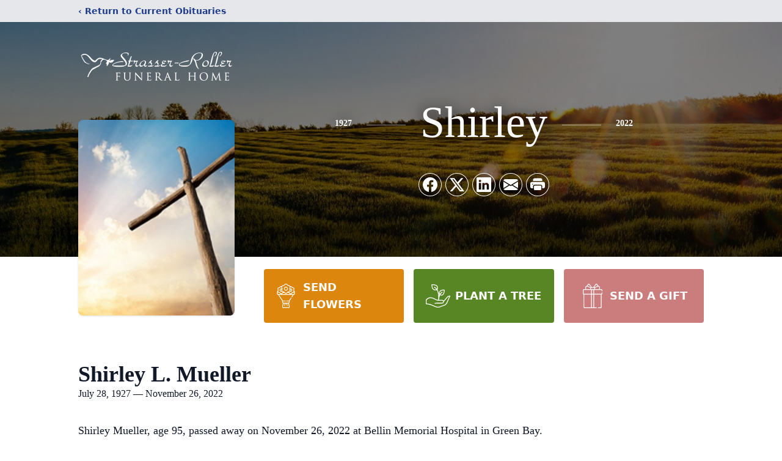

--- FILE ---
content_type: text/html; charset=utf-8
request_url: https://www.google.com/recaptcha/enterprise/anchor?ar=1&k=6LeQKDcrAAAAAILRoaw6Rp9L0Uq8sLldH33e_HfE&co=aHR0cHM6Ly93d3cuc3RyYXNzZXJyb2xsZXJmdW5lcmFsaG9tZS5jb206NDQz&hl=en&type=image&v=jdMmXeCQEkPbnFDy9T04NbgJ&theme=light&size=invisible&badge=bottomright&anchor-ms=20000&execute-ms=15000&cb=yln3gykv0evx
body_size: 47791
content:
<!DOCTYPE HTML><html dir="ltr" lang="en"><head><meta http-equiv="Content-Type" content="text/html; charset=UTF-8">
<meta http-equiv="X-UA-Compatible" content="IE=edge">
<title>reCAPTCHA</title>
<style type="text/css">
/* cyrillic-ext */
@font-face {
  font-family: 'Roboto';
  font-style: normal;
  font-weight: 400;
  font-stretch: 100%;
  src: url(//fonts.gstatic.com/s/roboto/v48/KFO7CnqEu92Fr1ME7kSn66aGLdTylUAMa3GUBHMdazTgWw.woff2) format('woff2');
  unicode-range: U+0460-052F, U+1C80-1C8A, U+20B4, U+2DE0-2DFF, U+A640-A69F, U+FE2E-FE2F;
}
/* cyrillic */
@font-face {
  font-family: 'Roboto';
  font-style: normal;
  font-weight: 400;
  font-stretch: 100%;
  src: url(//fonts.gstatic.com/s/roboto/v48/KFO7CnqEu92Fr1ME7kSn66aGLdTylUAMa3iUBHMdazTgWw.woff2) format('woff2');
  unicode-range: U+0301, U+0400-045F, U+0490-0491, U+04B0-04B1, U+2116;
}
/* greek-ext */
@font-face {
  font-family: 'Roboto';
  font-style: normal;
  font-weight: 400;
  font-stretch: 100%;
  src: url(//fonts.gstatic.com/s/roboto/v48/KFO7CnqEu92Fr1ME7kSn66aGLdTylUAMa3CUBHMdazTgWw.woff2) format('woff2');
  unicode-range: U+1F00-1FFF;
}
/* greek */
@font-face {
  font-family: 'Roboto';
  font-style: normal;
  font-weight: 400;
  font-stretch: 100%;
  src: url(//fonts.gstatic.com/s/roboto/v48/KFO7CnqEu92Fr1ME7kSn66aGLdTylUAMa3-UBHMdazTgWw.woff2) format('woff2');
  unicode-range: U+0370-0377, U+037A-037F, U+0384-038A, U+038C, U+038E-03A1, U+03A3-03FF;
}
/* math */
@font-face {
  font-family: 'Roboto';
  font-style: normal;
  font-weight: 400;
  font-stretch: 100%;
  src: url(//fonts.gstatic.com/s/roboto/v48/KFO7CnqEu92Fr1ME7kSn66aGLdTylUAMawCUBHMdazTgWw.woff2) format('woff2');
  unicode-range: U+0302-0303, U+0305, U+0307-0308, U+0310, U+0312, U+0315, U+031A, U+0326-0327, U+032C, U+032F-0330, U+0332-0333, U+0338, U+033A, U+0346, U+034D, U+0391-03A1, U+03A3-03A9, U+03B1-03C9, U+03D1, U+03D5-03D6, U+03F0-03F1, U+03F4-03F5, U+2016-2017, U+2034-2038, U+203C, U+2040, U+2043, U+2047, U+2050, U+2057, U+205F, U+2070-2071, U+2074-208E, U+2090-209C, U+20D0-20DC, U+20E1, U+20E5-20EF, U+2100-2112, U+2114-2115, U+2117-2121, U+2123-214F, U+2190, U+2192, U+2194-21AE, U+21B0-21E5, U+21F1-21F2, U+21F4-2211, U+2213-2214, U+2216-22FF, U+2308-230B, U+2310, U+2319, U+231C-2321, U+2336-237A, U+237C, U+2395, U+239B-23B7, U+23D0, U+23DC-23E1, U+2474-2475, U+25AF, U+25B3, U+25B7, U+25BD, U+25C1, U+25CA, U+25CC, U+25FB, U+266D-266F, U+27C0-27FF, U+2900-2AFF, U+2B0E-2B11, U+2B30-2B4C, U+2BFE, U+3030, U+FF5B, U+FF5D, U+1D400-1D7FF, U+1EE00-1EEFF;
}
/* symbols */
@font-face {
  font-family: 'Roboto';
  font-style: normal;
  font-weight: 400;
  font-stretch: 100%;
  src: url(//fonts.gstatic.com/s/roboto/v48/KFO7CnqEu92Fr1ME7kSn66aGLdTylUAMaxKUBHMdazTgWw.woff2) format('woff2');
  unicode-range: U+0001-000C, U+000E-001F, U+007F-009F, U+20DD-20E0, U+20E2-20E4, U+2150-218F, U+2190, U+2192, U+2194-2199, U+21AF, U+21E6-21F0, U+21F3, U+2218-2219, U+2299, U+22C4-22C6, U+2300-243F, U+2440-244A, U+2460-24FF, U+25A0-27BF, U+2800-28FF, U+2921-2922, U+2981, U+29BF, U+29EB, U+2B00-2BFF, U+4DC0-4DFF, U+FFF9-FFFB, U+10140-1018E, U+10190-1019C, U+101A0, U+101D0-101FD, U+102E0-102FB, U+10E60-10E7E, U+1D2C0-1D2D3, U+1D2E0-1D37F, U+1F000-1F0FF, U+1F100-1F1AD, U+1F1E6-1F1FF, U+1F30D-1F30F, U+1F315, U+1F31C, U+1F31E, U+1F320-1F32C, U+1F336, U+1F378, U+1F37D, U+1F382, U+1F393-1F39F, U+1F3A7-1F3A8, U+1F3AC-1F3AF, U+1F3C2, U+1F3C4-1F3C6, U+1F3CA-1F3CE, U+1F3D4-1F3E0, U+1F3ED, U+1F3F1-1F3F3, U+1F3F5-1F3F7, U+1F408, U+1F415, U+1F41F, U+1F426, U+1F43F, U+1F441-1F442, U+1F444, U+1F446-1F449, U+1F44C-1F44E, U+1F453, U+1F46A, U+1F47D, U+1F4A3, U+1F4B0, U+1F4B3, U+1F4B9, U+1F4BB, U+1F4BF, U+1F4C8-1F4CB, U+1F4D6, U+1F4DA, U+1F4DF, U+1F4E3-1F4E6, U+1F4EA-1F4ED, U+1F4F7, U+1F4F9-1F4FB, U+1F4FD-1F4FE, U+1F503, U+1F507-1F50B, U+1F50D, U+1F512-1F513, U+1F53E-1F54A, U+1F54F-1F5FA, U+1F610, U+1F650-1F67F, U+1F687, U+1F68D, U+1F691, U+1F694, U+1F698, U+1F6AD, U+1F6B2, U+1F6B9-1F6BA, U+1F6BC, U+1F6C6-1F6CF, U+1F6D3-1F6D7, U+1F6E0-1F6EA, U+1F6F0-1F6F3, U+1F6F7-1F6FC, U+1F700-1F7FF, U+1F800-1F80B, U+1F810-1F847, U+1F850-1F859, U+1F860-1F887, U+1F890-1F8AD, U+1F8B0-1F8BB, U+1F8C0-1F8C1, U+1F900-1F90B, U+1F93B, U+1F946, U+1F984, U+1F996, U+1F9E9, U+1FA00-1FA6F, U+1FA70-1FA7C, U+1FA80-1FA89, U+1FA8F-1FAC6, U+1FACE-1FADC, U+1FADF-1FAE9, U+1FAF0-1FAF8, U+1FB00-1FBFF;
}
/* vietnamese */
@font-face {
  font-family: 'Roboto';
  font-style: normal;
  font-weight: 400;
  font-stretch: 100%;
  src: url(//fonts.gstatic.com/s/roboto/v48/KFO7CnqEu92Fr1ME7kSn66aGLdTylUAMa3OUBHMdazTgWw.woff2) format('woff2');
  unicode-range: U+0102-0103, U+0110-0111, U+0128-0129, U+0168-0169, U+01A0-01A1, U+01AF-01B0, U+0300-0301, U+0303-0304, U+0308-0309, U+0323, U+0329, U+1EA0-1EF9, U+20AB;
}
/* latin-ext */
@font-face {
  font-family: 'Roboto';
  font-style: normal;
  font-weight: 400;
  font-stretch: 100%;
  src: url(//fonts.gstatic.com/s/roboto/v48/KFO7CnqEu92Fr1ME7kSn66aGLdTylUAMa3KUBHMdazTgWw.woff2) format('woff2');
  unicode-range: U+0100-02BA, U+02BD-02C5, U+02C7-02CC, U+02CE-02D7, U+02DD-02FF, U+0304, U+0308, U+0329, U+1D00-1DBF, U+1E00-1E9F, U+1EF2-1EFF, U+2020, U+20A0-20AB, U+20AD-20C0, U+2113, U+2C60-2C7F, U+A720-A7FF;
}
/* latin */
@font-face {
  font-family: 'Roboto';
  font-style: normal;
  font-weight: 400;
  font-stretch: 100%;
  src: url(//fonts.gstatic.com/s/roboto/v48/KFO7CnqEu92Fr1ME7kSn66aGLdTylUAMa3yUBHMdazQ.woff2) format('woff2');
  unicode-range: U+0000-00FF, U+0131, U+0152-0153, U+02BB-02BC, U+02C6, U+02DA, U+02DC, U+0304, U+0308, U+0329, U+2000-206F, U+20AC, U+2122, U+2191, U+2193, U+2212, U+2215, U+FEFF, U+FFFD;
}
/* cyrillic-ext */
@font-face {
  font-family: 'Roboto';
  font-style: normal;
  font-weight: 500;
  font-stretch: 100%;
  src: url(//fonts.gstatic.com/s/roboto/v48/KFO7CnqEu92Fr1ME7kSn66aGLdTylUAMa3GUBHMdazTgWw.woff2) format('woff2');
  unicode-range: U+0460-052F, U+1C80-1C8A, U+20B4, U+2DE0-2DFF, U+A640-A69F, U+FE2E-FE2F;
}
/* cyrillic */
@font-face {
  font-family: 'Roboto';
  font-style: normal;
  font-weight: 500;
  font-stretch: 100%;
  src: url(//fonts.gstatic.com/s/roboto/v48/KFO7CnqEu92Fr1ME7kSn66aGLdTylUAMa3iUBHMdazTgWw.woff2) format('woff2');
  unicode-range: U+0301, U+0400-045F, U+0490-0491, U+04B0-04B1, U+2116;
}
/* greek-ext */
@font-face {
  font-family: 'Roboto';
  font-style: normal;
  font-weight: 500;
  font-stretch: 100%;
  src: url(//fonts.gstatic.com/s/roboto/v48/KFO7CnqEu92Fr1ME7kSn66aGLdTylUAMa3CUBHMdazTgWw.woff2) format('woff2');
  unicode-range: U+1F00-1FFF;
}
/* greek */
@font-face {
  font-family: 'Roboto';
  font-style: normal;
  font-weight: 500;
  font-stretch: 100%;
  src: url(//fonts.gstatic.com/s/roboto/v48/KFO7CnqEu92Fr1ME7kSn66aGLdTylUAMa3-UBHMdazTgWw.woff2) format('woff2');
  unicode-range: U+0370-0377, U+037A-037F, U+0384-038A, U+038C, U+038E-03A1, U+03A3-03FF;
}
/* math */
@font-face {
  font-family: 'Roboto';
  font-style: normal;
  font-weight: 500;
  font-stretch: 100%;
  src: url(//fonts.gstatic.com/s/roboto/v48/KFO7CnqEu92Fr1ME7kSn66aGLdTylUAMawCUBHMdazTgWw.woff2) format('woff2');
  unicode-range: U+0302-0303, U+0305, U+0307-0308, U+0310, U+0312, U+0315, U+031A, U+0326-0327, U+032C, U+032F-0330, U+0332-0333, U+0338, U+033A, U+0346, U+034D, U+0391-03A1, U+03A3-03A9, U+03B1-03C9, U+03D1, U+03D5-03D6, U+03F0-03F1, U+03F4-03F5, U+2016-2017, U+2034-2038, U+203C, U+2040, U+2043, U+2047, U+2050, U+2057, U+205F, U+2070-2071, U+2074-208E, U+2090-209C, U+20D0-20DC, U+20E1, U+20E5-20EF, U+2100-2112, U+2114-2115, U+2117-2121, U+2123-214F, U+2190, U+2192, U+2194-21AE, U+21B0-21E5, U+21F1-21F2, U+21F4-2211, U+2213-2214, U+2216-22FF, U+2308-230B, U+2310, U+2319, U+231C-2321, U+2336-237A, U+237C, U+2395, U+239B-23B7, U+23D0, U+23DC-23E1, U+2474-2475, U+25AF, U+25B3, U+25B7, U+25BD, U+25C1, U+25CA, U+25CC, U+25FB, U+266D-266F, U+27C0-27FF, U+2900-2AFF, U+2B0E-2B11, U+2B30-2B4C, U+2BFE, U+3030, U+FF5B, U+FF5D, U+1D400-1D7FF, U+1EE00-1EEFF;
}
/* symbols */
@font-face {
  font-family: 'Roboto';
  font-style: normal;
  font-weight: 500;
  font-stretch: 100%;
  src: url(//fonts.gstatic.com/s/roboto/v48/KFO7CnqEu92Fr1ME7kSn66aGLdTylUAMaxKUBHMdazTgWw.woff2) format('woff2');
  unicode-range: U+0001-000C, U+000E-001F, U+007F-009F, U+20DD-20E0, U+20E2-20E4, U+2150-218F, U+2190, U+2192, U+2194-2199, U+21AF, U+21E6-21F0, U+21F3, U+2218-2219, U+2299, U+22C4-22C6, U+2300-243F, U+2440-244A, U+2460-24FF, U+25A0-27BF, U+2800-28FF, U+2921-2922, U+2981, U+29BF, U+29EB, U+2B00-2BFF, U+4DC0-4DFF, U+FFF9-FFFB, U+10140-1018E, U+10190-1019C, U+101A0, U+101D0-101FD, U+102E0-102FB, U+10E60-10E7E, U+1D2C0-1D2D3, U+1D2E0-1D37F, U+1F000-1F0FF, U+1F100-1F1AD, U+1F1E6-1F1FF, U+1F30D-1F30F, U+1F315, U+1F31C, U+1F31E, U+1F320-1F32C, U+1F336, U+1F378, U+1F37D, U+1F382, U+1F393-1F39F, U+1F3A7-1F3A8, U+1F3AC-1F3AF, U+1F3C2, U+1F3C4-1F3C6, U+1F3CA-1F3CE, U+1F3D4-1F3E0, U+1F3ED, U+1F3F1-1F3F3, U+1F3F5-1F3F7, U+1F408, U+1F415, U+1F41F, U+1F426, U+1F43F, U+1F441-1F442, U+1F444, U+1F446-1F449, U+1F44C-1F44E, U+1F453, U+1F46A, U+1F47D, U+1F4A3, U+1F4B0, U+1F4B3, U+1F4B9, U+1F4BB, U+1F4BF, U+1F4C8-1F4CB, U+1F4D6, U+1F4DA, U+1F4DF, U+1F4E3-1F4E6, U+1F4EA-1F4ED, U+1F4F7, U+1F4F9-1F4FB, U+1F4FD-1F4FE, U+1F503, U+1F507-1F50B, U+1F50D, U+1F512-1F513, U+1F53E-1F54A, U+1F54F-1F5FA, U+1F610, U+1F650-1F67F, U+1F687, U+1F68D, U+1F691, U+1F694, U+1F698, U+1F6AD, U+1F6B2, U+1F6B9-1F6BA, U+1F6BC, U+1F6C6-1F6CF, U+1F6D3-1F6D7, U+1F6E0-1F6EA, U+1F6F0-1F6F3, U+1F6F7-1F6FC, U+1F700-1F7FF, U+1F800-1F80B, U+1F810-1F847, U+1F850-1F859, U+1F860-1F887, U+1F890-1F8AD, U+1F8B0-1F8BB, U+1F8C0-1F8C1, U+1F900-1F90B, U+1F93B, U+1F946, U+1F984, U+1F996, U+1F9E9, U+1FA00-1FA6F, U+1FA70-1FA7C, U+1FA80-1FA89, U+1FA8F-1FAC6, U+1FACE-1FADC, U+1FADF-1FAE9, U+1FAF0-1FAF8, U+1FB00-1FBFF;
}
/* vietnamese */
@font-face {
  font-family: 'Roboto';
  font-style: normal;
  font-weight: 500;
  font-stretch: 100%;
  src: url(//fonts.gstatic.com/s/roboto/v48/KFO7CnqEu92Fr1ME7kSn66aGLdTylUAMa3OUBHMdazTgWw.woff2) format('woff2');
  unicode-range: U+0102-0103, U+0110-0111, U+0128-0129, U+0168-0169, U+01A0-01A1, U+01AF-01B0, U+0300-0301, U+0303-0304, U+0308-0309, U+0323, U+0329, U+1EA0-1EF9, U+20AB;
}
/* latin-ext */
@font-face {
  font-family: 'Roboto';
  font-style: normal;
  font-weight: 500;
  font-stretch: 100%;
  src: url(//fonts.gstatic.com/s/roboto/v48/KFO7CnqEu92Fr1ME7kSn66aGLdTylUAMa3KUBHMdazTgWw.woff2) format('woff2');
  unicode-range: U+0100-02BA, U+02BD-02C5, U+02C7-02CC, U+02CE-02D7, U+02DD-02FF, U+0304, U+0308, U+0329, U+1D00-1DBF, U+1E00-1E9F, U+1EF2-1EFF, U+2020, U+20A0-20AB, U+20AD-20C0, U+2113, U+2C60-2C7F, U+A720-A7FF;
}
/* latin */
@font-face {
  font-family: 'Roboto';
  font-style: normal;
  font-weight: 500;
  font-stretch: 100%;
  src: url(//fonts.gstatic.com/s/roboto/v48/KFO7CnqEu92Fr1ME7kSn66aGLdTylUAMa3yUBHMdazQ.woff2) format('woff2');
  unicode-range: U+0000-00FF, U+0131, U+0152-0153, U+02BB-02BC, U+02C6, U+02DA, U+02DC, U+0304, U+0308, U+0329, U+2000-206F, U+20AC, U+2122, U+2191, U+2193, U+2212, U+2215, U+FEFF, U+FFFD;
}
/* cyrillic-ext */
@font-face {
  font-family: 'Roboto';
  font-style: normal;
  font-weight: 900;
  font-stretch: 100%;
  src: url(//fonts.gstatic.com/s/roboto/v48/KFO7CnqEu92Fr1ME7kSn66aGLdTylUAMa3GUBHMdazTgWw.woff2) format('woff2');
  unicode-range: U+0460-052F, U+1C80-1C8A, U+20B4, U+2DE0-2DFF, U+A640-A69F, U+FE2E-FE2F;
}
/* cyrillic */
@font-face {
  font-family: 'Roboto';
  font-style: normal;
  font-weight: 900;
  font-stretch: 100%;
  src: url(//fonts.gstatic.com/s/roboto/v48/KFO7CnqEu92Fr1ME7kSn66aGLdTylUAMa3iUBHMdazTgWw.woff2) format('woff2');
  unicode-range: U+0301, U+0400-045F, U+0490-0491, U+04B0-04B1, U+2116;
}
/* greek-ext */
@font-face {
  font-family: 'Roboto';
  font-style: normal;
  font-weight: 900;
  font-stretch: 100%;
  src: url(//fonts.gstatic.com/s/roboto/v48/KFO7CnqEu92Fr1ME7kSn66aGLdTylUAMa3CUBHMdazTgWw.woff2) format('woff2');
  unicode-range: U+1F00-1FFF;
}
/* greek */
@font-face {
  font-family: 'Roboto';
  font-style: normal;
  font-weight: 900;
  font-stretch: 100%;
  src: url(//fonts.gstatic.com/s/roboto/v48/KFO7CnqEu92Fr1ME7kSn66aGLdTylUAMa3-UBHMdazTgWw.woff2) format('woff2');
  unicode-range: U+0370-0377, U+037A-037F, U+0384-038A, U+038C, U+038E-03A1, U+03A3-03FF;
}
/* math */
@font-face {
  font-family: 'Roboto';
  font-style: normal;
  font-weight: 900;
  font-stretch: 100%;
  src: url(//fonts.gstatic.com/s/roboto/v48/KFO7CnqEu92Fr1ME7kSn66aGLdTylUAMawCUBHMdazTgWw.woff2) format('woff2');
  unicode-range: U+0302-0303, U+0305, U+0307-0308, U+0310, U+0312, U+0315, U+031A, U+0326-0327, U+032C, U+032F-0330, U+0332-0333, U+0338, U+033A, U+0346, U+034D, U+0391-03A1, U+03A3-03A9, U+03B1-03C9, U+03D1, U+03D5-03D6, U+03F0-03F1, U+03F4-03F5, U+2016-2017, U+2034-2038, U+203C, U+2040, U+2043, U+2047, U+2050, U+2057, U+205F, U+2070-2071, U+2074-208E, U+2090-209C, U+20D0-20DC, U+20E1, U+20E5-20EF, U+2100-2112, U+2114-2115, U+2117-2121, U+2123-214F, U+2190, U+2192, U+2194-21AE, U+21B0-21E5, U+21F1-21F2, U+21F4-2211, U+2213-2214, U+2216-22FF, U+2308-230B, U+2310, U+2319, U+231C-2321, U+2336-237A, U+237C, U+2395, U+239B-23B7, U+23D0, U+23DC-23E1, U+2474-2475, U+25AF, U+25B3, U+25B7, U+25BD, U+25C1, U+25CA, U+25CC, U+25FB, U+266D-266F, U+27C0-27FF, U+2900-2AFF, U+2B0E-2B11, U+2B30-2B4C, U+2BFE, U+3030, U+FF5B, U+FF5D, U+1D400-1D7FF, U+1EE00-1EEFF;
}
/* symbols */
@font-face {
  font-family: 'Roboto';
  font-style: normal;
  font-weight: 900;
  font-stretch: 100%;
  src: url(//fonts.gstatic.com/s/roboto/v48/KFO7CnqEu92Fr1ME7kSn66aGLdTylUAMaxKUBHMdazTgWw.woff2) format('woff2');
  unicode-range: U+0001-000C, U+000E-001F, U+007F-009F, U+20DD-20E0, U+20E2-20E4, U+2150-218F, U+2190, U+2192, U+2194-2199, U+21AF, U+21E6-21F0, U+21F3, U+2218-2219, U+2299, U+22C4-22C6, U+2300-243F, U+2440-244A, U+2460-24FF, U+25A0-27BF, U+2800-28FF, U+2921-2922, U+2981, U+29BF, U+29EB, U+2B00-2BFF, U+4DC0-4DFF, U+FFF9-FFFB, U+10140-1018E, U+10190-1019C, U+101A0, U+101D0-101FD, U+102E0-102FB, U+10E60-10E7E, U+1D2C0-1D2D3, U+1D2E0-1D37F, U+1F000-1F0FF, U+1F100-1F1AD, U+1F1E6-1F1FF, U+1F30D-1F30F, U+1F315, U+1F31C, U+1F31E, U+1F320-1F32C, U+1F336, U+1F378, U+1F37D, U+1F382, U+1F393-1F39F, U+1F3A7-1F3A8, U+1F3AC-1F3AF, U+1F3C2, U+1F3C4-1F3C6, U+1F3CA-1F3CE, U+1F3D4-1F3E0, U+1F3ED, U+1F3F1-1F3F3, U+1F3F5-1F3F7, U+1F408, U+1F415, U+1F41F, U+1F426, U+1F43F, U+1F441-1F442, U+1F444, U+1F446-1F449, U+1F44C-1F44E, U+1F453, U+1F46A, U+1F47D, U+1F4A3, U+1F4B0, U+1F4B3, U+1F4B9, U+1F4BB, U+1F4BF, U+1F4C8-1F4CB, U+1F4D6, U+1F4DA, U+1F4DF, U+1F4E3-1F4E6, U+1F4EA-1F4ED, U+1F4F7, U+1F4F9-1F4FB, U+1F4FD-1F4FE, U+1F503, U+1F507-1F50B, U+1F50D, U+1F512-1F513, U+1F53E-1F54A, U+1F54F-1F5FA, U+1F610, U+1F650-1F67F, U+1F687, U+1F68D, U+1F691, U+1F694, U+1F698, U+1F6AD, U+1F6B2, U+1F6B9-1F6BA, U+1F6BC, U+1F6C6-1F6CF, U+1F6D3-1F6D7, U+1F6E0-1F6EA, U+1F6F0-1F6F3, U+1F6F7-1F6FC, U+1F700-1F7FF, U+1F800-1F80B, U+1F810-1F847, U+1F850-1F859, U+1F860-1F887, U+1F890-1F8AD, U+1F8B0-1F8BB, U+1F8C0-1F8C1, U+1F900-1F90B, U+1F93B, U+1F946, U+1F984, U+1F996, U+1F9E9, U+1FA00-1FA6F, U+1FA70-1FA7C, U+1FA80-1FA89, U+1FA8F-1FAC6, U+1FACE-1FADC, U+1FADF-1FAE9, U+1FAF0-1FAF8, U+1FB00-1FBFF;
}
/* vietnamese */
@font-face {
  font-family: 'Roboto';
  font-style: normal;
  font-weight: 900;
  font-stretch: 100%;
  src: url(//fonts.gstatic.com/s/roboto/v48/KFO7CnqEu92Fr1ME7kSn66aGLdTylUAMa3OUBHMdazTgWw.woff2) format('woff2');
  unicode-range: U+0102-0103, U+0110-0111, U+0128-0129, U+0168-0169, U+01A0-01A1, U+01AF-01B0, U+0300-0301, U+0303-0304, U+0308-0309, U+0323, U+0329, U+1EA0-1EF9, U+20AB;
}
/* latin-ext */
@font-face {
  font-family: 'Roboto';
  font-style: normal;
  font-weight: 900;
  font-stretch: 100%;
  src: url(//fonts.gstatic.com/s/roboto/v48/KFO7CnqEu92Fr1ME7kSn66aGLdTylUAMa3KUBHMdazTgWw.woff2) format('woff2');
  unicode-range: U+0100-02BA, U+02BD-02C5, U+02C7-02CC, U+02CE-02D7, U+02DD-02FF, U+0304, U+0308, U+0329, U+1D00-1DBF, U+1E00-1E9F, U+1EF2-1EFF, U+2020, U+20A0-20AB, U+20AD-20C0, U+2113, U+2C60-2C7F, U+A720-A7FF;
}
/* latin */
@font-face {
  font-family: 'Roboto';
  font-style: normal;
  font-weight: 900;
  font-stretch: 100%;
  src: url(//fonts.gstatic.com/s/roboto/v48/KFO7CnqEu92Fr1ME7kSn66aGLdTylUAMa3yUBHMdazQ.woff2) format('woff2');
  unicode-range: U+0000-00FF, U+0131, U+0152-0153, U+02BB-02BC, U+02C6, U+02DA, U+02DC, U+0304, U+0308, U+0329, U+2000-206F, U+20AC, U+2122, U+2191, U+2193, U+2212, U+2215, U+FEFF, U+FFFD;
}

</style>
<link rel="stylesheet" type="text/css" href="https://www.gstatic.com/recaptcha/releases/jdMmXeCQEkPbnFDy9T04NbgJ/styles__ltr.css">
<script nonce="2x_MJO72mplYMvfyDKhQnA" type="text/javascript">window['__recaptcha_api'] = 'https://www.google.com/recaptcha/enterprise/';</script>
<script type="text/javascript" src="https://www.gstatic.com/recaptcha/releases/jdMmXeCQEkPbnFDy9T04NbgJ/recaptcha__en.js" nonce="2x_MJO72mplYMvfyDKhQnA">
      
    </script></head>
<body><div id="rc-anchor-alert" class="rc-anchor-alert"></div>
<input type="hidden" id="recaptcha-token" value="[base64]">
<script type="text/javascript" nonce="2x_MJO72mplYMvfyDKhQnA">
      recaptcha.anchor.Main.init("[\x22ainput\x22,[\x22bgdata\x22,\x22\x22,\[base64]/[base64]/[base64]/[base64]/[base64]/[base64]/[base64]/[base64]/[base64]/[base64]/[base64]/[base64]/[base64]/[base64]\\u003d\x22,\[base64]\\u003d\\u003d\x22,\x22wrVvei0ow4wuw4zDn8OuC8Obw7PCgBDDg2AIWlHDl8KENDtnw6/CrTfCr8KPwoQBbSHDmMO8DVnCr8O1FGQ/[base64]/wrQ0ZUspw6nDt8OcR3/Chg3CusKCWsK/C8KFAxh7fsKVw7bCocKnwrF4W8KQw4lfEjklbDvDm8Kswrh7wqE6MsKuw6QRGVlUHT3DuRl7wo7CgMKRw7/[base64]/CkT4pLnNVHT4rB8KUwrl0w58mwqXDgsOxEsKfOMO8w7vCh8OZfHbDnsKfw6vDtSo6wo5Vw7HCq8KwFcKEEMOUEjJ6wqVMf8O5HkojwqzDuS3DnkZpwrxwLDDDqsKZJWVsOAPDk8O4wqM7P8Kuw7vCmMObw4/DnQMLY1nCjMKswrbDtUAvwrzDoMO3wpQTwqXDrMKxwprCvcKsRQAgwqLCllLDgk4ywp3Cl8KHwoYUFsKHw4dZCcKewqM5GsKbwrDCi8K8aMO0KMKuw5fCjU/DscKDw7oOd8OPOsKPRsOcw7nCgMOpCcOiUDLDvjQpw75Bw7LDg8OBJcOoPMOzJsOaGksYVTLCtwbCi8KlLS5Ow4o/w4fDhUJXKwLCvTFodsO+P8Olw5nDlcO1wo3CpDLCj2rDmmBgw5nCphXChMOswo3DrS/Dq8K1wqJYw6d/w5s6w7Q6PQ/CrBfDsXkjw5HCoiBCC8Ohwqsgwp5dGMKbw6zCocOIPsK9wr7Dgg3CmhnCpjbDlsKZESUuwp9bWXI8wpHCpV83IyjCosKtEMKPEWHDk8OQYsObacKSFnPDrT3Cj8OTRWkESMOqY8KnwqfDv1nDtUEMwrfDtsKCW8Kkw5/DhW/DocO7w5PDmMOPC8OYwpPDkyJQw6R2JcKGw7LDhD1/e1vDmy11w53CuMK7csK2w5rDtsKrFsKHw6RqSMOBRsKCE8KNC1Q8wp9PwqBjwpdhwqHDtEFgwpV3aE7CimINw5jChcOkR1g3QVRfYhbDlMOVwqLDuhVYw5A6QRR4Dy5KwoUVY2o2E2gjMXzCiR1ow7HDhwDCgcKmw5TCpiJjD2MAwqLDvirCusO/w6Bow71Aw7/DisKswr8wfjrCtcKSwqAAwpxPworCvcKow7TClF93RC9Yw5ZwPUsURwPDq8KAwoVlRlhQLFcrwojCunXDhE/DsgvCoA/[base64]/DnQPCl8KcPMKeHDAjZ8KDwrt8P8O4wo8kccOyw59jC8OfEMO4w6NWEMKxXMK3wp/CgyAvw7QgbTrDonPCq8OewqrDjDZYXhjDpMK9woh8w63DicKKw67CoSTCqgkJR0EuGMKdwrwqTMKcw67CiMKJd8KRMsKMwrAvwq/DrkLDr8KLWXV7JDDDrsKxJ8KXwrPDscKiRwLCuzHDu1sow4bDl8Otw4AnwovCkGLDmy3DhwNpQ2IAL8KpVsOTasOEw6Fawo0bME7DkFAxw7BPFgbCvcOnwrcbd8Khw5VERhpLw4Flw5QnEsOfTQzCm2QQQsOYIREUasO/[base64]/[base64]/Ckl1vwpMTKMOZwrZWwq1Pw7rDqcOgCG3CtU7DmQRxwoNNM8KLwonDhMKcIsOhwpfCssKyw7dTMjjDiMKEwrnCncO/[base64]/wozDgMO9wrrDiMKNw5oXw7PDu8Kiw6NvwrYBwpHCgxYuUMKvfklPwqfDpsOTwrdXw54Hw6nDozsGXMKgFMOHCkM8Lm53J3s5diPClDHDtyTCoMKiwrkCwoPDuMOBR3EZTXhGwrVpf8OQwo/DtcKnw6RVbsKiw44CQMONwr44fMObBkrDnsO2QxDCuMKoaV0iSsOcw5Q7KRxHdiHCmcO2SxMBPDnDglc+w7rDtjhVwpLDmAfDgSYDw43CtsK/[base64]/CMKjwph4wr7ClHPCnMOAMldzSsOqGsKwSXFKfkvCucOuXMKJw48pNMK+wqR/wptJwodSZcKMwr3DoMO5wrIUN8KLZMO0ThXDg8Klwo7DnMKewrTCvXJAWcKiwr3CqywKw4zDusKRLcOLw47CocOlSltiw5DCjx0PwovCgMKqWkEYScOeWx/DuMO4wrnDih0eHMKJEDzDl8OgfRsEUcOjQUt+w7DDo0s0w4FhBFbDm8OwwobDscOaw57DlcOIXsO9w7PCvsK2dsOxw6DCsMKiwqPDnwUdA8OOw5PDpsO1w5x/[base64]/[base64]/DohbChcOCw6Ifw7bDh0DChAxMNTV8NCXCk8KtwpwAG8ORwoFLwqIjw5McVsOmw4vCtMORQgpoPcO2wpxww5LCrRofNsOzdHHChMOmN8KqecO5w5RQw75HX8OeDsKqEMOLwpzDvsKvw5XCosOKDB/Ct8OGw4cOw4XDhVdywrdUwo/DuVsiwoDCoWhXwqjDr8KPGTM7XMKNw6t3KX3CtFPDgMKtw6Y9wpnClHLDgMK8wo8BWi0pwplYw73Cq8KaAcK+wrTDmcOhw6kqw7rDn8O/wokIdMKlw74hwpDCjwM2Tg9cw6LDgnA0w7jCjMKfBMOSwo9iJMOWa8OswrAuwrLDkMOOwofDpzrDqynDgyTCgQ/CtsOjdVTDqcKAw7l3a13DpB/Cm3rDr3PDkSspwo/ClMKbLnI2woE6w5XDpcOBwrsUFsKvd8K6w4I+wqNBVsK0w43Cu8OYw7JBcMOVUTTCu2zDvsOHYQ/CiyoBEcOlwqwCw5TCjMKGNCvChgIlOMKQI8K2DiMWw6A0WsO8HsOSb8O1wotowoBTX8OIw609BSBMwqVNdMKrwoB0w4Rsw4XCq0VgMsOEwpgGw7URw7nCmcOawo3Ch8O/ZsKXR0Qzw61/a8OiwonChTHCo8KIwrPCjMK/KyHDiBnCpMKxGsOeJVBFMkIXw7LDhMO8w5U8wqRCw5hLw7xsDxp9MW5FwpHCmXBkBMOEwrnCusKWayHDj8KOWFISwo5sAMOzw4PDo8OQw75zKkMNwqZYJsKSK2vCn8KXwpE1wo3CjsORAMOnCsO9ZsKPC8Ktw7zCoMOjwrjDmnDCk8OBX8KQwognDm7DnTbCgcOjw4/CjsKGw4PCqDjCmsOzwoIIT8K+eMKOUmMZw7hdw5Q5VEY2BMO/WjvDnx3DscOoGS7DlyLCizoHE8KtwrzChcOBw61ww6IfwotRX8O0cMOGScKiwpQlesKcw4YeEAXDn8KXasKNwqfCv8OHL8KqBAzCtRpsw6lpcRnCpjAbAsKmwq/Du0HDumxndMO4BX3CminDg8K3UsOTwqrDghcIQ8OiMMO+w79TwrvDoC3DhAQ4w6vDo8K9UcOlBcOWw7Vhw4xoT8OcFQ4Pw4h9IBrDgsOww5F4HMO/[base64]/CgC/CpsKWw4DCmMO2YHdib8OeU8Olwq4vwoERCAcUDzFUwpDCpE/CnMKJZFLClGvCoxA0TmXCpx41IcOBe8ObOz7DqlHDu8O7wq1jwpBQWTjCnsOpw5M8DGbDuynDuG1/B8Oxw4HChiVAw6HCnsOJNEUHw7zCk8O5bX3CgmlPw69HaMKoUMK9w5/DkEbDsMK1wr/Dv8KPwqFuWsOOwp7Dsj0nw53DkcO/UzbCkTRpAz7CsF3DssOew5tHKDTDpnbDuMKHwrAHwoTDmCPDoX8FwrPCt33CgMOqHgcuIWrChj/DpMO5wqXCtMKoY2vCsC3DhMOlTcONw4fChwZTw44SZMKLbwl5XMOhw4kQwqjDgGMYRsKlHDJ4w4bDrcKEwqfDrsKxwr/CjcK+w6g0PMKiwooiw6fClcOTRGwPw4HDp8KkwqvCv8K6SsKIw7IyBVFow50OwqRVOHNZw7o4K8KNwr4qKBrDpQ1SRH/CncKlwozDnMOKw6R7KWfCmiPCtDHDtMO3MCLCoETDpMO5w79/w7TCj8KKdMOEwpg7LVVYwonDrsOaWBxDfMOpVcOjDXTCu8Oiw4RqDMO0NDAsw4zDvcOQC8OhwoHCu2nDvRgKegs1TWHDlMKew5bCj2AefMONNMO8w4HCtcOZAsOMw5YefcOqwr8Yw554wqvDusO6L8K3woTCnMOtJMOWwonCmMOXw7/DsmvDmwNgw61mAMKtwrXCvsKHRsKEw6fDusKhIQwIwrzDtMO9K8OyTcKBwpMLb8OJJsKKwpNqfcKdRhpPwp7Dm8ONFGxpL8Opw5fDokl/[base64]/[base64]/DqEkOV0JswqFZw4jCicKkcW4EUMO2w6UUGWB/wo1Hw51KJ1M8wqLCigjDq24+csKVdinDrsOqEXF8KUzDpsOUwqTCtgwheMOfw5HDthFRFVfDixTDoX8gwo1PAsKbwpPCr8OPGysMw6TDsBbCnkQnwogbwoXDqX1PYEQswrzCgMOrd8KOUBHCtXjDqMKQwoLDjmh0c8KdYC/DqSrDpsKqw7s+RivCq8KKbB8jCgTDn8Ogw5xow4nDjsK9w6TCtcOTwqjCqjXCuFQ9Gyd2w7DCvMOfKjLDj8K1wrJjwoHCmMO0wo/CicOcw7XCs8O1wrLCk8KPEcKMYsKRwojDhVN7w6rClAUXfMO1KjUhNcOcw6RKwrJgw4vDv8OvEWJlwpcON8OOw7Z2w73CqE/CrV3CtmUcwpTCg3dVw5pROWfColbCv8OXIcOdBRI+d8OVR8KrKXXDhDrCi8KpVD/[base64]/DqcK+wrTDuMK1XFTCu2cYYsKew4/CoXHCmXHCvBfCpMKhD8OAw5IlP8Oea1M/GsOCwqjDscKaw4k1UzvDgcKxw6jCm2HCkj/DtH1nP8KhFcKFwpfCvMKWw4PDrgPDjcOAXMO/AxjDmcKewroKZETDlEPCtMK9ZiNOw6xrw6J/w7FGw4LCu8OURsKyw7bDjcOyUhk4wpohwrsxNsOSC180wolawp/CgcOPYCpzA8Ouwo/CgsOpwqnCnhArGsOqDMKEQgU3C1XDnXlFw5bDo8O6w6TCm8Kyw7TChsKEw782w43CsSoVw74kGwEUdMKtw5TChwDCpBzDsnNLw4bDlsKNIkjCuj1+RFHCumHCvEsnwqk1wp3DiMKpw5/[base64]/CgcKSTMKDw7siIMK2CMOdDsKISGM1M8KSXQxFMQPDhgDDsg02K8ODw6/DqMOrw68QE3rClFw5w7HDgDjCsWV5wqjDsMK/FBzDo0PCvcO8KDHDvXDCs8O0I8ORQcOsw4zDpsKGw4gHw5zCgcOoWC/CnwXChVbCs0xWw5vDgkUYTnQSHMOOeMKvw5TDjMKZAMOuw48EOsKqwr7Dn8KTw4rDncK8w4bDsxTCqi/CnERJBVTDvhXClD/[base64]/CssOPQgxfw7J0w6DChX/Cmn/Cs1XCmUB/w5w4QsKZWkfDpDQHZ145QMOOwrLCnwxnw6PDm8Onw7TDpF9FN3kMw6zDsWTDowYnHDRRHsKgwogGVsOHw6TDmDU1PsOJwrnCg8KMcsONKcKSwpxiQ8K8GgwOFsKxw4vCn8Krw7Vjw4gRXXjDpSfDu8OQw57Dj8O/MBN3Ijk/IhbDsG/CkGzDiRpfw5fCqmvClXDDgcK5w50ewqstMHxgJcORw7TDuQ49wovDpgB7wrbCoW8Cw4cuw7Frw7NRw6PCgcKcEMOGw4wBQntgw47DiWfCgMK3aFppwpfCnjY5QMKZfyFjHEsebcOMwrTDr8KYTcKrwpTDnxPDrwPCuQ4Dw5bCtD7DoUTDocOMUAUhw6/[base64]/CnMOFP8O1w6dJERo0wprDgcOcw4Ebw7nCnsK0MwHDjg/DnUjCqcOdS8OOw4t2w4xHw6NrwpxVwpgOw57Dp8OxUcO6wpnCn8KyWcK2FMK9D8OcI8OBw6LCsWgsw5w4wr0awqHDgyfDuAfClFfDnUvChl3Cn29cIGcfwoHCsxnDmcKtFW89Lx/CssKfTDvDoBbDmwvCmcKow7rDqcKNAEbDjh8IwoYQw51vwoNOwqNhQ8KiEGVlGhbCgsKDw65zw6YqVMOQwqZEwqXDpCrCpMKFT8Ktw5/CgsKMP8KswrnCvMOyesKLccOMw5PCg8KdwrsywoQPw5rCpS4xwrDDnCLDlsKDwoRLw5HDn8OEfHHCgsOTTS3DvnXCq8K4DS3CgMONwovDsUdqwrl/[base64]/wr7Dkx1FG2U7wo8SwpXDscOJw5UDw7F5TMOxXEQeBCxQd3TCt8Knw7kswo8nw5bDgcO2EMKqf8KVDknCjkPDjMK4Si0+GWJ/w7Z2R3vDiMKid8KzwqHDhXLCjsOBwrPDicKXwp7Dkw/ChMOufmrDhsKlworDrcKjw5zDi8OeFC3DkVPDpMOKw7vCkcO0ZcKewo/CqGEICEBFRMOuLBFCGcKrPMO/GRgowqbDs8KhZ8OQZhklwpTDvxBTwp8aX8KSwrXCpX03w7AOEsKjw5XChcOCw7rCoMK6IMKhWTNkDw3DuMOVw6gywqh3QnN8w73DplzDg8Kvw7fCiMOJwqbCm8Omwr0ARcKrAhvCq2zDt8OawopOI8KgBW7CiCnDiMO/w7jDi8KlfwLCi8KnOQjCjFcPccOgwqPDvcKPw74UZkcIYW/CmMObw743UsOhOgrDg8KNVW/[base64]/[base64]/w5hVKMK1wofCrsOfw7XCmgrCi3kqIzQfKmwpw63DoT9nTQ/[base64]/Ds8OjwrrDpRzDhBvCqMO1wrh1OBbCv1QywrJmwqt5w5taG8OTCBtfw4TCnsKSw4XCjz/CgCjCu2LCrUrDqgJYUcOZXl9mI8OfwpPDsSNmwrDCgi/CtsKrAsKFckLDj8K5wrvCsTrDiB8ow7fClAY/TBVlwpl6KsOyMMK/w6DCsVrCo0/DqMKxeMOhSAJQcUEtw73DicKIw6rCuWhofiDDuzMnCsO2VB5EcQXDukXDiCU/wpEwwpZxbcKwwrtzw6YCwrI9W8OJTGc4GwrCmm7Chx0Icw4TXBrDqsKUw5Zvw47DlsO9w4ZzwqzDqMKYMQQkwq3Cug3CrSxpc8Oyb8KIwoXCocKzwq/[base64]/CgsOSUsOow7J9XsKFw7fCiXIrwrc4PBASwobCsHDDk8Odw6zDp8KPCxh2w7vDkcO2wqHComPCoyRbwrV4TMOhbsOUwobCkMKGwrLCm1vCo8O5b8KVD8KzworDp01FaXdVWsK5c8KFXsK0wqbCncOxw74Aw79ew7bCmREiwobCgF3DuHTCn1/CsEUlw6TCnMKgFMKywrxFWDQkwoPCjcOSPXHCnUYPwqMUw6hyKsKpJ0Q+HcOpLH3CjEdzwpImw5DDvcONbcOGIcOQwrsqw7PCpsOjPMKKfMK/[base64]/[base64]/DvH0nw5rDg1kxLMOEYMKlIcOHwoFbw67DnsOCMmfDjzrDnSvCmWfDs1/DgkvChAjCrsKJH8KQJMK4AcKAHnbCi39dwrzCsDcjY3hCKCjDkHLDtzLCocKXeXFswrtqwq9cw53DpMOce08Qw4TCgcK2wqDDoMKEwrLCl8OXT0XDmRkwC8KLwrPDiV8twp59ak3CinxqwrzCv8KNYDHCj8O5Z8O6w5LDnU8zAsOGwr7CrxdHOcOPw7sFw4oRw5nDnQ/DixgpCcO/w6ojw60Yw7szbsOecjbDmMK9woQQQcKwZ8KCL17DtsKZLwQZw6Alw7XCt8KTXQzCjMOHWcK1O8KMS8OMfsKMHcOAwpXCqStYwqh/ecOwLcKxw7tUw7Z9eMK5ZsKCf8K1DMOfw6VjDUDCq0fDl8OEwr3DpMOHSMKLw5jDtcKvw5B3cMK7BsKww6kNw6dBwpdfw7VnwoHDr8Kqw5fCl21Uf8KdHcKmw6tswoTCicKEw7ImAyVpw6LDpmVCAh7CsWYFE8KOw6Y+wovCn0pGwqTDvgnDicOTworDjcOiw7/[base64]/CuMKZw5sxP0AWw4jDi3bCpMKVwrUFRcKxXsKqwrDDqWrDnsOqwqt8wrMRL8O+w4ASZ8Kxw7XCgMKmw4nClmXDlcK4wqZywoVywq1XY8Orw5Z8wpPCrjx3WGLDm8OSw5sETWYZw5fDjg/Cm8KHw7csw7nDpxfDuw9EbWzDmxPDmEM0PmLDiiLCnMK1wpjCm8OPw406SMOMdcOKw6DDsRrCu3vChErDgDvCoFvClcOrw7FFwqFuw6ZebTjClsO4w4PCpcKXw4/[base64]/CmMKsKMO9Z1VNWcO2w7ppVMKSX8Kjw4skKBAWTsK/[base64]/Ch8KvKsOrPcKzwoUJw7LCqm4QesKcwrFKwptqw5UCw5x5w6cXwrLDo8K2eUDDjUleRCTClkrCgx82awEEwpEmw6PDk8Oew60nVMKya2h/[base64]/Cu8OQwr3Ck0g1wolMwq3CumvDq8OBwrUnwrEsCF3DgALCvcKiw4Fiw7HCmMKBwpjCq8KLVgYgwrjDgRxvPTfChMKpV8OaY8K2wp90R8K4HMK/woomEglVMAJewoDDiFnCmWYZEcOdW3LDrcKiNVTCssKWFMOyw4FfKVrCiD42bCTDrDduwpdSwpfDoHQiw7cBOMKfaEguMcOjw5YTwpwDVg1sLcO1w50bacKxYMKhecOyagHDp8Omw7FWw5nDvMO7w4fDh8OwSwTDmcKbJMOcAMKPDlvDvH7DtMOmw5/DrsOuw51pw73DvMO7w4PDocOEXHVAL8KZwrlUw4XCoXRQeEfDk1wRVcOgw4jCqMO1w5wxasK2E8O0VcK1w4rCiwdIJ8O8w4rDsVnDmsOoSycrwobDljYoO8OOZV/ClcKfwp1mw5Blwp3Dl0Jww6DDosOKw73DvWh1wrnDpcO3PUttwqrCv8KSasK6wo96X1I9w70KwqPDs1sDwonCogNQZiDDmzDCmHXDr8K7LsOKwrUOZijDlhXDkxHCphLCvlBiwqRXwpBQw5/[base64]/[base64]/G2LDgRXCtMKsSsK8QMO9WcOxwpg+w5fDlQtaw7o6SsOQwoLDi8OoTFZhw4bDgMO6L8Kjf2dkwpFWS8KdwrV6UcOwb8O4wrJMw7zClG4yBcKXJMKlZE3DisKJQMOgw67Cti4nMHRMHUYxGw4yw6rDt35jNcO6w6XCi8KVw77CqMOQOMK/w5rDv8Kxw63Dqy89VcO5cBfDrsKPw5UOw6rDi8OtPcObORXDhj/CoWttwr7CsMKTw6dSDG8jYMO1N0vDqsOjwqfDoSZiecOJbjHDkmh2w5fCmsKdXyPDpXJ4w5PCnBjCkXBUIX/CvhAtAiA2LMKGw43DuijDmcK6BWYawoJKwpnCtWFeB8OTPAHCpxgDw4rDrXUGZMKVw4TCgxYQaQ/Cr8OBUBkrIQHClEINwpRzw45pT31Hwr16JsOHLsK5YiFBPmF1wpHDpcKNEEDDngo8ECTCg3FPe8KCLsOEw4gxdwduw4IrwpzCmmfCjsKnwrdSRU/[base64]/DmcOFLlkMwqTDlMOOwrAYw6HCsMKSEm3DlMKrMx7Dhnhiwq8XeMO2XkNMw6QowrIEwrTDkBnCriNLw4/[base64]/C8KbwoDDisOqKcO6w53DpMKvAEjDqkR6w6AmKnxLw5hSw5LDr8O+D8KVdAkLasK/wr48Z1V1SGHDqcOkw4ERw4DDoi3DrSxFWVd/wrpGwoLCvMK6w5tuwq7CqU3Ds8Kkc8O9wqnDpsKpWE/DoDrDocOvwpFxbRcCw7ILwohKw7LCnlPDsCkjB8OfbCFKwovCijHCncOhLMKmFMOEK8K9w5fDlMK1w5J7VRVfw5XDssOAw5TDkMKpw4wVesK2dcKOw6l2wq/DtFPCmMOMw6vCrl7DklNZdyfDhMKRw7Yvw47DnlrCrsOkfsONO8Kiw7/Cq8ONw6d/woDCnh/CscOxw5DCo2jCuMOuAMK/[base64]/[base64]/wrtOwr7DoTkJw4XCqg00SMOzQMKNN8OsDMO7T2TDrwlrw4zChhzDrBRtY8K3w6gLw5bDgcOIX8KWK2TDqsOMRMKnS8KCw5HDucK1KDpudMORw6/DuWHCiVojwpo9aMKvwpnCjMOMFxMMVcODw6jDvFUqXMKywrvCgwDDvsOow7BXQld9w6LDnVHCusOhw5AGwqzCpsKlwqnDshsBIGzDgcKJKMKFw4XDscKHwrxuwo/Ch8KbGU/Ds8K1Ux/[base64]/[base64]/DvMO4wrQGeULCpSLDicKBf8Oid8OUDcOqw4tHBcOpTQMmAQ/Dh2fDkMKpw69iNnrDgTpkUgE5SE4fE8OYwojCicKneMOJQ0cZMlfDtsOIc8KoX8KxwocmBMOXw61cRsO9wp4Rbg0xZiscXkxjF8O0A1PCl2/Chw4cw4BQwpzChsOTEU4/w7hqa8K9wobDkMKfwrHCosOMw6rDn8ObBcO2woEYwrrCrGzDp8K5Y8OKccOYVFDDs1QSw4tJW8Kfwo3DpkQAwq4UScOjCVzDicK2w4tnwo3Dn2Y6w5jDp1tcw7/[base64]/DgMKabXLCuHPCjC04w43DhsK9w7VDXsO+w73Ch0Bhw7HChsK0w4Q6w5bCq2Q1OcODWD/CjcKOI8Omw4Eyw4p3OEPDvcKYARLCrn1uwo8sQcOPwprDpT/Cr8KswphYw5/DkhQ6wrMMw53DgBPDrnLDpsK1w6HCiS3DiMKCwoDCi8O5wqhGw5/CsQsUYVNGwqFoJ8KjYMKiC8OJwqdidSzCpWbDiA3Dq8KrKGrDg8KBwovDtwgZw6XCjcOKGQ7Cm39TYsKPfQrDqkgMBUdaKMK9JkUgd0zDh1LCt0PDlMKlw4bDncOQTcORMU7Dj8KjUkZOP8KKw5d1R0XDtmZELcK9w6DCu8OfZMOJw5/CqlfDksORw4w5wqPDtizDt8OXw4tvwooJwp3Dp8OvAMKSw6xEwrXDtH7Dphxqw6jDrBnCoCHCsMO3NsOYVMO9PjFswo5MwqQUw4nDgikdNhE/w7IzdcKWI24kwqbCu2YJJTnCqsOdYsO0wo0fw4bCrMODTsO3w6PDm8KFZCjDucKCf8Okw6HDuHF9wo4ow7LDvsKsenoiwoHDixclw7fDp0TCrkwmdHbCjMOcw57CgWpbw4bDnsOKIktuwrHDrSwUw6vDoloIw6XCksKra8Kew7pGw7wBZMOfGD/Do8KkesOSahrDvnhTPm1vIkPDmFQ/MnXDrcKdLFMxw71PwpIjOnsLNMO6wrLCuG3Cn8KhYBnCp8KrKXVLwqxJwrpiDsKMY8OjwpVCwpjDs8OBwoEawrpowqEqBwTDkmjCtMKje0gzw5DChi7CpMK/wpUUasOlw4jCsXMNVcKZZXXCp8OFX8Oyw4Emw557w4Baw7soB8OaaXAfwo5Qw6PCp8Kab3gxw4PDoWsYGcOhw4jCqcOEw6w8SWPCosKEQcO8Ox/DpjfDmWnCv8KcHxLDoQXCsG/DlMKOwobCs1oKKlZlbyArQsKmIsKaw5/Cs2nDsFIOwoLCuX5CM3bDr1nDicOPwo3CslAyRMOkwpgFw41HwqLDgMKmwqorTcK2fiAEwoRzw57CqMKPURUGFgwMw4NlwoMEwqPCtXXCscKywpQuPsK8wr/CmkXDljvDpMKvUxjDrD1mBC3DhcKwaAEaTQvDl8OMUCxFR8OLw7hORcKew7XCk0rDmkVkw5lzPUdDw7kdQ2TDrVPCkhfDisOLw4fCjSsyBVjCln47w5PCvsKdZ3kKG0vDjywKd8K9wrHChVnCrA7CjsO5wrbDvjDClEjCncOpwp/[base64]/CnMKme8KiwrVawqrCt2dKAcOiw5/Dg2DDlEXDlsKdw5dGwrhgMElnwqPDqMOlw4zCqBlWw7LDpcKRwq9feVtnwpLDrRvDuglqw6vCkCzCkC5Dw6jDhBnDiUM1w4HDsS3DtcKvJsOVaMOlwqHDoAPDp8OZPsKQCWhPwo/[base64]/BE7CiTvDj8KGRMK/w5nDhhU7MQ4Fw63DmMOOek7Dk8OxwqhvVMOjwqY7w5XCmRDClsK4bCxmHRMPRcK/U3wPw7PCjQbDqXXCp1XCpMKqw7bDiXdMDSITwrnDqmFgwp5Yw4UNRcOIWSvCiMKrRsOFwrZ2fMOxw7vCmMKNWiPCscKIwp5Qw4/[base64]/ClMOZeRnCgl7DnEIowrkYwqbChR9qw4XCrinCtDwbw4fCjSdEN8Obw7bDjC/[base64]/[base64]/wrUucw1NQg0ASsKPw4nDvzfCrjgYKGLDgcKtwr/DpMOIwojDsMKiM34Mw68jHcO1VU/CnsKzwpxpw6XCs8O3PcOqwoHCslsuwrjCqMOfw5FmOTdKwovDpMKMejdkXzHDk8Odw4zDhhd5E8KUwrHDpcOuw6zCqsKcKDDDtGbDqcOwE8Orw5VfcUt6XhHDo1hVw7XDjGhQXMOywo7CpcOwVS8Pwr97w53DgRLCu285wpJKcMKZMAB5w7/DlVjCiBp9fHrCswNrA8KSPcKEwoTCnxxIwoVnRMOkw6TDsMK9BMOqw53DlsK+wqxow7E+UcKLwqDDv8KxKARiQMOOb8OBHcOiwrlvey1fwpYkw4w4aiAZMirCqEZmD8OZXH8BXkghw5dFLsKXw5/Ch8OlKhcuw7JIJcK4O8Ofwq06c17CgVsGfsKuWiDDtcOINsOCwo5fPsK1w4PDhyQNw7AEw55PbcKOYDfCh8OERcKewr/[base64]/Ch3nDrzQxVEfChC3CpcO/[base64]/DlcKUCA0GGyNWw6IZwqbDvw01cMO2TwI2w6LCocKXa8OUOHfCs8OUAsKLwprDq8OFGwpedgoLw5jCpyMUworCrMOFwqPCmMOeBS3Dlm9SbFszw7bDuMKRWiJ7wp/CnsKEb0ccRsK/GghKw5UkwoZuM8Ohw45swp7CkjTCvMOxCsOSHVs9BxwGeMOxwq8YTsOhwr4FwpEwfhwewrXDl0J8wrnDuEDDg8K+HMK6wp5uP8K/HMOoQMO4wqvDmSlcwojCusOSw4U0w5/CicO4w4/CqFbCjMOKw6okGx/[base64]/Cr8OFwoF2Ai0FBibCt8ORw57CscKCw7LClSXDsMOlw5bCk3BYwojDjMOqwoPCjcKvUGXCmsKrwoF2w4RjwpvDhcOZw6New4FJHwhrBcOpEg/DrSfChsObSsOLNMKsw5/DrMOsNMOfw69MHMOyKEPCrn4Dw4w/QcK8XMK2KnAZw6MRCMKFOVXDo8KKKgXDmcKaL8OxY2zCm1lrGiXCujfCpnt2IcOvfFdKw57DkhLCmcOOwoY5w5FhwqLDlcOSw4h8bzbDpsOPwprDgm3DiMKIUMKAw6vDjBrCt1zClcOCw5vDszRiRcKoOgvCjBjDvMOdwoTCpFASdk7CgDDDnsK8AMKQw4nDlB/Cj3HCtRdtw6zClcKzcWzCmWIDYxXDjcO8VsKqEGzDrSLDscKZXMKsA8OVw5PDtHkUw6fDgMKMPC4Rw4/DpFHDkFFzw7FhwqDDm0RzNw7Ch2vChSxsd3TDtzfCkVPCsgPChxIUEltNDW/CijIWLDkaw6FpMMKaQVYBWHrDvV5BwrpUXMO2csO7XSkqZMOGwpLCgEVyUMK1SMOIScOqw5ojw75Zw7TDn3Aiw504wq/DrAfDv8OuTCHDtjMZw7HDg8OXwphrwqliw49kTcK9wpVLwrXClDrDow8cbRIqwpbCkcK7O8OycsOJEsKMw6vCp3TCiWPCgMKyT3YPWk3CpkFvLcKABR8RNsKJDsOxU0sEBj0EUsKww7snw4JTw6rDgsK8YsKdwpoQw4/DpG1/w6duX8K6wqwZTn4Vw68fTsOAw5JCJsKuw6DDsMKWw58dw7Bvwqc+Uzs/NsOaw7YaM8Krw4LDg8KMw4sCJsKbV0gSwrcaH8Kiw53DjXQMwpbDrmwGw5sbwrHDlcO5wr7CoMOywqXDiEpdwpXCoCYIJS7CnMKyw7kVOnhZFEHCmgfChUx+wrF6wqXDl3c/[base64]/DvsOVwqUqw4TDvcOvI8K2w4zCscOldiMPw6jCrHbCvRPConfCuz/CqFPCpXQjeUECwoJpwrfDqFBKwofCvcOQwrzDlMOmwp87wpcjIsOLwrdxD0ACw5Z5NMOtwph+w79GBzoiw5IadynCisOjHwh2wrvDogbDo8KdwoPCjMKhwqrDmcKODsKbR8K1wo88bDd4LWbCs8ONTsOJZ8KOLcKJwq3CnEfCnDXDqQ1+SlEvFcKqS3bCtDbDnw/Du8OxO8KAHcOZwq9PZUDCpMKnw5/DhcKrWMKXwpJ/[base64]/KcO9XwbDkcOZHRzCiSnDs8K9bzfClANAwrIIwqLDnMOJfyDCpsKDwoFQw6jCg2nDshjDnMKUOSAVa8KVVMOuwqPDrMKHfMOqVDg0GgsOw7HDsnDChcK4wqzDscOzCsK+MxTDiDx9wp7Cq8Oywp/[base64]/KV5oWsOSD8OOwqdeNSdhwrQ9w5fCh8Ocw44cwrXDhDBEwr/[base64]/[base64]/[base64]/DpcOnVMORwo9/wp/[base64]/DnMKyw57DhETCj8O7wq3CjcK2GmhDw7F/w75aMsOBaBPClMK7QTPCrMOLGWzCvzLDt8KrGsOKelkVwrLClEQow5Qewrk4wq3CkCrCnsKaUMK+woMwZSUNBcOKQMKNBkTCq3Jjw7UARFVbw6nCu8Kmbl/CvErCocKQCxHDtMKubhlUDcKEw4TCgiNVw6XDpsKEwoTCmGwvEcOCeAlZXAEYw6YNVQVtAcKrwpxRMUg9S1HDkMO+w7fDmMK8wrhyXy59wr3CghzDhTnDrcOrw78/GsOiQlZNw6MDJ8KFw50zKMO7w5MkwrjDrFzCgMOrFMOdU8KqOcK/f8OZacORwqssMT/DjjDDhF0KwpVnwo1kOm4gT8KDO8OuSsOGVMOaNcOOw63CrgzCisKwwotPYcOAKMOIwq18CMONX8KoworDsjoswoJDahPDjsOTf8OXEMK+wqZnw4PDtMOeAQsdXMK+NMKYYMKkcVMmHsK4wrXCmE7DjsK/wr4iKMOiIHwHN8ODwrzCm8K1f8O0w7VCOsOnw5QReEDDilHCi8OewqNpTsKKw5AtHSJvwr81FcO8RsOjwrE+PsKTMzlSwrPCjcK5w6dtw5TDgcOpWxLDoDPCkkMANMOWw7QjwrfDrGI/Vzs6NGUCwqIHOUt+CsOXAnpEOW7CjMKvD8KMwo3DqMOew4bDvgwlKcKqwrjDnldqNsOJw5F+RmzCkixnfUkawqrDi8OpwqvDt0vDqw9AO8KEcHABwo7Dg354worDmA/CoFdEw4/CqDE9PiXCv0JJwq3DokjCusKKwr9zccK6woBCJQ/DgR7DvUJFC8KUw4wqY8OO\x22],null,[\x22conf\x22,null,\x226LeQKDcrAAAAAILRoaw6Rp9L0Uq8sLldH33e_HfE\x22,0,null,null,null,1,[21,125,63,73,95,87,41,43,42,83,102,105,109,121],[-439842,246],0,null,null,null,null,0,null,0,null,700,1,null,0,\[base64]/tzcYADoGZWF6dTZkEg4Iiv2INxgAOgVNZklJNBoZCAMSFR0U8JfjNw7/vqUGGcSdCRmc4owCGQ\\u003d\\u003d\x22,0,0,null,null,1,null,0,0],\x22https://www.strasserrollerfuneralhome.com:443\x22,null,[3,1,1],null,null,null,1,3600,[\x22https://www.google.com/intl/en/policies/privacy/\x22,\x22https://www.google.com/intl/en/policies/terms/\x22],\x22qFtB4WVLMQtqj08xsb7Jc5mtv/nDLjJTdtz3gyompb4\\u003d\x22,1,0,null,1,1765316230382,0,0,[14,37,102,139,49],null,[179,79],\x22RC-SBBfq5Ln02Y0cA\x22,null,null,null,null,null,\x220dAFcWeA49YG-1ODQTWDPV5hUp--aIO9OsobK4104iuda2NkrBjORtedN7CstihzdO77ce5r7XfBy7UVOchw3fAuvB_X0CVmOR1Q\x22,1765399030330]");
    </script></body></html>